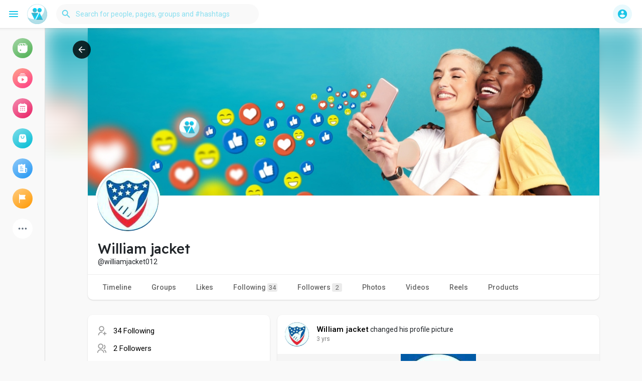

--- FILE ---
content_type: text/html; charset=utf-8
request_url: https://www.google.com/recaptcha/api2/aframe
body_size: 267
content:
<!DOCTYPE HTML><html><head><meta http-equiv="content-type" content="text/html; charset=UTF-8"></head><body><script nonce="FlihJsfuksF2IYZSk8lr4Q">/** Anti-fraud and anti-abuse applications only. See google.com/recaptcha */ try{var clients={'sodar':'https://pagead2.googlesyndication.com/pagead/sodar?'};window.addEventListener("message",function(a){try{if(a.source===window.parent){var b=JSON.parse(a.data);var c=clients[b['id']];if(c){var d=document.createElement('img');d.src=c+b['params']+'&rc='+(localStorage.getItem("rc::a")?sessionStorage.getItem("rc::b"):"");window.document.body.appendChild(d);sessionStorage.setItem("rc::e",parseInt(sessionStorage.getItem("rc::e")||0)+1);localStorage.setItem("rc::h",'1769634199210');}}}catch(b){}});window.parent.postMessage("_grecaptcha_ready", "*");}catch(b){}</script></body></html>